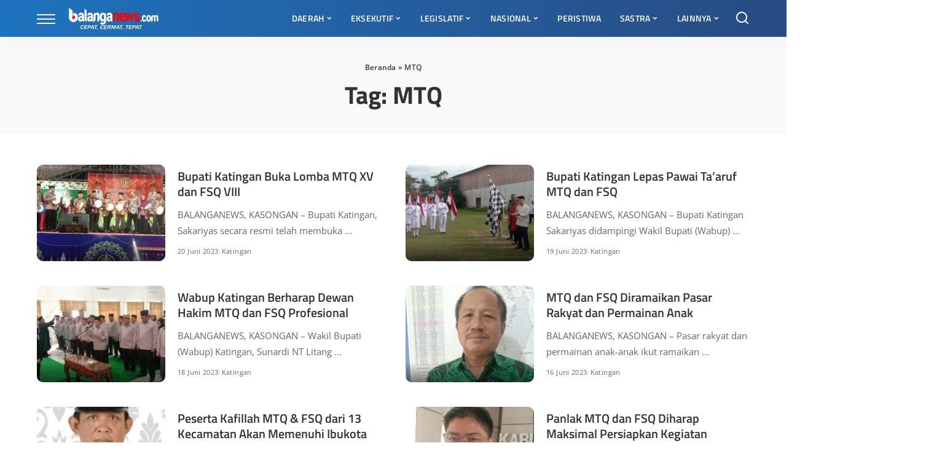

--- FILE ---
content_type: application/x-javascript; charset=utf-8
request_url: https://consent.cookiebot.com/dfedaeb7-0c9c-4d27-969d-6e1f6ba6798e/cc.js?renew=false&referer=balanganews.com&dnt=false&init=false
body_size: 209
content:
if(console){var cookiedomainwarning='Error: The domain BALANGANEWS.COM is not authorized to show the cookie banner for domain group ID dfedaeb7-0c9c-4d27-969d-6e1f6ba6798e. Please add it to the domain group in the Cookiebot Manager to authorize the domain.';if(typeof console.warn === 'function'){console.warn(cookiedomainwarning)}else{console.log(cookiedomainwarning)}};

--- FILE ---
content_type: application/x-javascript
request_url: https://consentcdn.cookiebot.com/consentconfig/dfedaeb7-0c9c-4d27-969d-6e1f6ba6798e/balanganews.com/configuration.js
body_size: -45
content:
CookieConsent.configuration.tags.push({id:96166209,type:"script",tagID:"",innerHash:"",outerHash:"",tagHash:"7947644380706",url:"",resolvedUrl:"",cat:[1,3,4,5]});